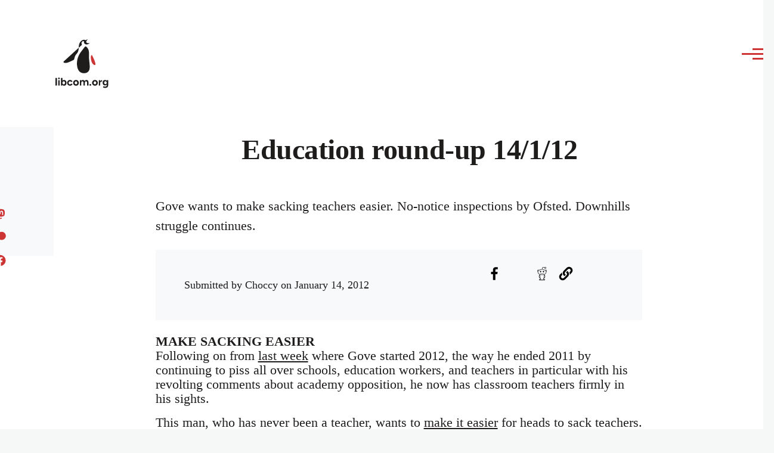

--- FILE ---
content_type: text/html; charset=UTF-8
request_url: https://libcom.org/comment/464017
body_size: 19736
content:
<!DOCTYPE html>
<html lang="en" dir="ltr" prefix="og: https://ogp.me/ns#" style="--color--primary-hue:202;--color--primary-saturation:79%;--color--primary-lightness:50">
  <head>
    <meta charset="utf-8" />
<meta name="description" content="Gove wants to make sacking teachers easier. No-notice inspections by Ofsted. Downhills struggle continues." />
<link rel="canonical" href="https://libcom.org/blog/education-round-14112-14012012" />
<meta property="og:site_name" content="libcom.org" />
<meta property="og:url" content="https://libcom.org/blog/education-round-14112-14012012" />
<meta property="og:title" content="Education round-up 14/1/12" />
<meta property="og:description" content="Gove wants to make sacking teachers easier. No-notice inspections by Ofsted. Downhills struggle continues." />
<meta name="twitter:card" content="summary_large_image" />
<meta name="twitter:description" content="Gove wants to make sacking teachers easier. No-notice inspections by Ofsted. Downhills struggle continues." />
<meta name="twitter:site" content="@libcomorg" />
<meta name="twitter:title" content="Education round-up 14/1/12" />
<meta name="Generator" content="Drupal 10 (https://www.drupal.org)" />
<meta name="MobileOptimized" content="width" />
<meta name="HandheldFriendly" content="true" />
<meta name="viewport" content="width=device-width, initial-scale=1.0" />
<link rel="icon" href="/themes/custom/libcomolivero/favicon.ico" type="image/vnd.microsoft.icon" />

    <title>Education round-up 14/1/12 | libcom.org</title>
    <link rel="stylesheet" media="all" href="/sites/default/files/css/css_EgbxKA8Ztt4pb7lpitFccgNyWbzyUEeA86u2G1IZ4Ck.css?delta=0&amp;language=en&amp;theme=libcomolivero&amp;include=[base64]" />
<link rel="stylesheet" media="all" href="/sites/default/files/css/css_SWpgEq4YGVzGD_e7F5t--63d7BIvgsF0QGWFs1yx0AE.css?delta=1&amp;language=en&amp;theme=libcomolivero&amp;include=[base64]" />

    <script src="/libraries/fontawesome/js/fontawesome.min.js?v=6.4.2" defer></script>
<script src="/libraries/fontawesome/js/brands.min.js?v=6.4.2" defer></script>

    
<link rel="preload" href="/themes/custom/libcomolivero/fonts/Figtree-VariableFont_wght.ttf" as="font" type="font/ttf" crossorigin>
<link rel="preload" href="/themes/custom/libcomolivero/fonts/Amiri-Regular.ttf" as="font" type="font/ttf" crossorigin>
<link rel="preload" href="/themes/custom/libcomolivero/fonts/Amiri-Bold.ttf" as="font" type="font/ttf" crossorigin>
    <noscript><link rel="stylesheet" href="/core/themes/olivero/css/components/navigation/nav-primary-no-js.css?stzcff" />
</noscript>
  </head>
  <body class="path-node page-node-type-article">
        <a href="#main-content" class="visually-hidden focusable skip-link">
      Skip to main content
    </a>
    <noscript><iframe src="https://www.googletagmanager.com/ns.html?id=GTM-KJDB44P"
                  height="0" width="0" style="display:none;visibility:hidden"></iframe></noscript>

      <div class="dialog-off-canvas-main-canvas" data-off-canvas-main-canvas>
    
<div id="page-wrapper" class="page-wrapper">
  <div id="page">

          <header id="header" class="site-header" data-drupal-selector="site-header" role="banner">

                <div class="site-header__fixable" data-drupal-selector="site-header-fixable">
          <div class="site-header__initial">
            <button class="sticky-header-toggle" data-drupal-selector="sticky-header-toggle" role="switch" aria-controls="site-header__inner" aria-label="Sticky header" aria-checked="false">
              <span class="sticky-header-toggle__icon">
                <span></span>
                <span></span>
                <span></span>
              </span>
            </button>
          </div>

                    <div id="site-header__inner" class="site-header__inner" data-drupal-selector="site-header-inner">
            <div class="container site-header__inner__container">

              


<div id="block-libcomolivero-site-branding" class="site-branding--bg-white site-branding block block-system block-system-branding-block">
  
    
    <div class="site-branding__inner">
          <a href="/" rel="home" class="site-branding__logo">
        <img src="/themes/custom/libcomolivero/primary-logo.svg" alt="Home" width="209px" height="197px" />
      </a>
              <div class="site-branding__text">
        <div class="site-branding__name">
          <a href="/" title="Home" rel="home">libcom.org</a>
        </div>
      </div>
      </div>
</div>

<div class="header-nav-overlay" data-drupal-selector="header-nav-overlay"></div>


                              <div class="mobile-buttons" data-drupal-selector="mobile-buttons">
                  <button class="mobile-nav-button" data-drupal-selector="mobile-nav-button" aria-label="Main Menu" aria-controls="header-nav" aria-expanded="false">
                    <span class="mobile-nav-button__label">Menu</span>
                    <span class="mobile-nav-button__icon"></span>
                  </button>
                </div>

                <div id="header-nav" class="header-nav" data-drupal-selector="header-nav">
                  


<div class="views-exposed-form form--inline block block-views block-views-exposed-filter-blockarticle-search-page-1" data-drupal-selector="views-exposed-form-article-search-page-1" id="block-exposedformarticle-searchpage-1-2">
  
    
      <div class="block__content">
      <form action="/search" method="get" id="views-exposed-form-article-search-page-1" accept-charset="UTF-8">
  <div class="js-form-item form-item js-form-type-textfield form-item-search-api-fulltext js-form-item-search-api-fulltext form-no-label">
        <input placeholder="search libcom.org" data-drupal-selector="edit-search-api-fulltext" type="text" id="edit-search-api-fulltext" name="search_api_fulltext" value="" size="30" maxlength="128" class="form-text form-element form-element--type-text form-element--api-textfield" />

        </div>
<div data-drupal-selector="edit-actions" class="form-actions js-form-wrapper form-wrapper" id="edit-actions"><input class="button--primary button js-form-submit form-submit" data-drupal-selector="edit-submit-article-search" type="submit" id="edit-submit-article-search" value="Search" />
</div>


</form>

    </div>
  </div>
<nav  id="block-libcomolivero-main-menu" class="primary-nav block block-menu navigation menu--main" aria-labelledby="block-libcomolivero-main-menu-menu" role="navigation">
            
  <h2 class="visually-hidden block__title" id="block-libcomolivero-main-menu-menu">Main navigation</h2>
  
        


          
        
    <ul  class="menu primary-nav__menu primary-nav__menu--level-1" data-drupal-selector="primary-nav-menu--level-1">
            
                          
        
        
        <li class="primary-nav__menu-item primary-nav__menu-item--link primary-nav__menu-item--level-1">
                              
                      <a href="/recent" class="primary-nav__menu-link primary-nav__menu-link--link primary-nav__menu-link--level-1" data-drupal-selector="primary-nav-menu-link-has-children" data-drupal-link-system-path="recent">            <span class="primary-nav__menu-link-inner primary-nav__menu-link-inner--level-1">Recent</span>
          </a>

            
                  </li>
      
                          
        
        
        <li class="primary-nav__menu-item primary-nav__menu-item--link primary-nav__menu-item--level-1">
                              
                      <a href="/article/donate" class="primary-nav__menu-link primary-nav__menu-link--link primary-nav__menu-link--level-1" data-drupal-selector="primary-nav-menu-link-has-children" data-drupal-link-system-path="node/10591">            <span class="primary-nav__menu-link-inner primary-nav__menu-link-inner--level-1">Donate</span>
          </a>

            
                  </li>
      
                          
        
        
        <li class="primary-nav__menu-item primary-nav__menu-item--link primary-nav__menu-item--level-1">
                              
                      <a href="/collections" class="primary-nav__menu-link primary-nav__menu-link--link primary-nav__menu-link--level-1" data-drupal-selector="primary-nav-menu-link-has-children" data-drupal-link-system-path="collections">            <span class="primary-nav__menu-link-inner primary-nav__menu-link-inner--level-1">Collections</span>
          </a>

            
                  </li>
      
                          
        
        
        <li class="primary-nav__menu-item primary-nav__menu-item--link primary-nav__menu-item--level-1">
                              
                      <a href="/article/libcom-introductory-guide" class="primary-nav__menu-link primary-nav__menu-link--link primary-nav__menu-link--level-1" data-drupal-selector="primary-nav-menu-link-has-children" data-drupal-link-system-path="node/11217">            <span class="primary-nav__menu-link-inner primary-nav__menu-link-inner--level-1">Introductions</span>
          </a>

            
                  </li>
      
                          
        
        
        <li class="primary-nav__menu-item primary-nav__menu-item--link primary-nav__menu-item--level-1">
                              
                      <a href="/article/organise" class="primary-nav__menu-link primary-nav__menu-link--link primary-nav__menu-link--level-1" data-drupal-selector="primary-nav-menu-link-has-children" data-drupal-link-system-path="node/23964">            <span class="primary-nav__menu-link-inner primary-nav__menu-link-inner--level-1">Organise</span>
          </a>

            
                  </li>
      
                          
        
        
        <li class="primary-nav__menu-item primary-nav__menu-item--link primary-nav__menu-item--level-1">
                              
                      <a href="/article/libcomorg-introduction" class="primary-nav__menu-link primary-nav__menu-link--link primary-nav__menu-link--level-1" data-drupal-selector="primary-nav-menu-link-has-children" data-drupal-link-system-path="node/9957">            <span class="primary-nav__menu-link-inner primary-nav__menu-link-inner--level-1">About</span>
          </a>

            
                  </li>
          </ul>
  


  </nav>


                  

  <div class="region region--secondary-menu">
    <nav  id="block-libcomolivero-account-menu" class="block block-menu navigation menu--account secondary-nav" aria-labelledby="block-libcomolivero-account-menu-menu" role="navigation">
            
  <span class="visually-hidden" id="block-libcomolivero-account-menu-menu">User account menu</span>
  
        


          <ul class="menu secondary-nav__menu secondary-nav__menu--level-1">
            
                          
        
        
        <li class="secondary-nav__menu-item secondary-nav__menu-item--link secondary-nav__menu-item--level-1">
          <a href="/user/login" class="secondary-nav__menu-link secondary-nav__menu-link--link secondary-nav__menu-link--level-1" data-drupal-link-system-path="user/login">Log in / Register</a>

                  </li>
          </ul>
  


  </nav>

  </div>

                </div>
                          </div>
          </div>
        </div>
      </header>
    
    <div id="main-wrapper" class="layout-main-wrapper layout-container">
      <div id="main" class="layout-main">
        <div class="main-content">
          <a id="main-content" tabindex="-1"></a>
          
  <div class="region region--hero">
    

<div id="block-libcomolivero-page-title" class="block block-core block-page-title-block">
  
  

  <h1 class="title page-title"><span>
  Education round-up 14/1/12
</span>
</h1>


  
</div>

  </div>

          <div class="main-content__container container">
            

  <div class="region region--highlighted grid-full layout--pass--content-medium">
    <div data-drupal-messages-fallback class="hidden messages-list"></div>

  </div>

            

                          <main role="main">
                
                

  <div class="region region--content grid-full layout--pass--content-medium" id="content">
    

<div id="block-libcomolivero-content" class="block block-system block-system-main-block">
  
    
      <div class="block__content">
      

<article data-history-node-id="39276" class="node node--type-article grid-full ie11-autorow node--promoted node--view-mode-full">
  <header class="layout--content-narrow">
    
          
  </header>
  <div class="node__content layout--content-narrow">
          <div class="layout layout--onecol">
    <div  class="layout__region layout__region--content">
      

<div class="block block-layout-builder block-extra-field-blocknodearticlecontent-moderation-control">
  
    
      <div class="block__content">
      
    </div>
  </div>


<div class="block block-layout-builder block-field-blocknodearticlefield-introduction">
  
    
      <div class="block__content">
      
            <div class="text-content clearfix field field--name-field-introduction field--type-text-long field--label-hidden field__item"><p>Gove wants to make sacking teachers easier. No-notice inspections by Ofsted. Downhills struggle continues.</p>
</div>
      
    </div>
  </div>

    </div>
  </div>
  <div class="layout layout--twocol-section layout--twocol-section--67-33 grey-bg">

          <div  class="layout__region layout__region--first">
        

<div class="block block-layout-builder block-field-blocknodearticleuid">
  
    
      <div class="block__content">
      
  
            <div class="field field--name-uid field--type-entity-reference field--label-hidden field__item"><footer>
  
  <div>
    Submitted by <span>Choccy</span> on January 14, 2012
  </div>
</footer>
</div>
      
    </div>
  </div>

      </div>
    
          <div  class="layout__region layout__region--second">
        

<div class="block block-better-social-sharing-buttons block-social-sharing-buttons-block">
  
    
      <div class="block__content">
      

    
    
<div style="display: none"><svg aria-hidden="true" style="position: absolute; width: 0; height: 0; overflow: hidden;" version="1.1" xmlns="http://www.w3.org/2000/svg" xmlns:xlink="http://www.w3.org/1999/xlink">
  <defs>
    <symbol id="copy" viewBox="0 0 64 64">
      <path d="M44.697 36.069l6.337-6.337c4.623-4.622 4.623-12.143 0-16.765-4.622-4.623-12.143-4.623-16.765 0l-9.145 9.145c-4.622 4.622-4.622 12.143 0 16.765 0.683 0.683 1.43 1.262 2.22 1.743l4.895-4.896c-0.933-0.223-1.817-0.694-2.543-1.419-2.101-2.101-2.101-5.52 0-7.62l9.145-9.145c2.101-2.101 5.52-2.101 7.62 0s2.101 5.52 0 7.62l-2.687 2.687c1.107 2.605 1.413 5.471 0.922 8.223z"></path>
      <path d="M19.303 27.931l-6.337 6.337c-4.623 4.622-4.623 12.143 0 16.765 4.622 4.623 12.143 4.623 16.765 0l9.144-9.145c4.623-4.622 4.622-12.143 0-16.765-0.682-0.683-1.429-1.262-2.22-1.743l-4.895 4.896c0.932 0.224 1.816 0.693 2.543 1.419 2.101 2.101 2.101 5.519 0 7.621l-9.145 9.145c-2.101 2.101-5.52 2.101-7.62 0s-2.101-5.52 0-7.62l2.687-2.687c-1.108-2.605-1.413-5.471-0.922-8.223z"></path>
    </symbol>
    <symbol id="email" viewBox="0 0 64 64">
      <path d="M32 35.077l18.462-16h-36.924zM27.013 33.307l4.987 4.091 4.909-4.093 13.553 11.617h-36.924zM12.307 43.693v-23.386l13.539 11.693zM51.693 43.693v-23.386l-13.539 11.693z"></path>
    </symbol>
    <symbol id="evernote" viewBox="0 0 64 64">
      <path d="M47.093 19.16c-0.296-1.572-1.239-2.346-2.090-2.651-0.919-0.329-2.783-0.671-5.125-0.944-1.884-0.221-4.099-0.202-5.437-0.162-0.161-1.090-0.932-2.087-1.794-2.431-2.299-0.917-5.853-0.696-6.765-0.443-0.724 0.201-1.527 0.613-1.974 1.247-0.3 0.424-0.493 0.967-0.494 1.725 0 0.429 0.012 1.441 0.023 2.339 0.011 0.901 0.023 1.708 0.023 1.713-0 0.802-0.656 1.455-1.469 1.456h-3.728c-0.796 0-1.403 0.133-1.867 0.342s-0.794 0.492-1.044 0.826c-0.498 0.662-0.585 1.481-0.583 2.315 0 0 0.008 0.682 0.173 2.002 0.138 1.021 1.255 8.158 2.317 10.328 0.411 0.845 0.685 1.196 1.494 1.568 1.801 0.764 5.915 1.615 7.843 1.859 1.924 0.244 3.133 0.757 3.852-0.74 0.003-0.004 0.145-0.372 0.339-0.913 0.625-1.878 0.712-3.544 0.712-4.75 0-0.123 0.181-0.128 0.181 0 0 0.851-0.164 3.864 2.131 4.672 0.906 0.319 2.785 0.602 4.695 0.825 1.727 0.197 2.98 0.871 2.98 5.264 0 2.672-0.566 3.039-3.525 3.039-2.399 0-3.313 0.062-3.313-1.828 0-1.527 1.524-1.367 2.653-1.367 0.504 0 0.138-0.372 0.138-1.314 0-0.937 0.591-1.479 0.032-1.493-3.905-0.107-6.201-0.005-6.201 4.837 0 4.396 1.696 5.212 7.238 5.212 4.345 0 5.876-0.141 7.67-5.66 0.355-1.090 1.213-4.415 1.733-9.998 0.328-3.531-0.31-14.186-0.816-16.875v0zM39.52 30.936c-0.537-0.019-1.053 0.015-1.534 0.092 0.135-1.084 0.587-2.416 2.187-2.361 1.771 0.061 2.020 1.721 2.026 2.845-0.747-0.331-1.672-0.541-2.679-0.576v0zM18.088 19.935h3.73c0.213 0 0.386-0.173 0.386-0.383 0-0.002-0.045-3.169-0.045-4.050v-0.011c0-0.723 0.153-1.355 0.42-1.883l0.127-0.237c-0.014 0.002-0.029 0.010-0.043 0.023l-7.243 7.122c-0.014 0.012-0.023 0.027-0.027 0.042 0.15-0.074 0.354-0.174 0.384-0.186 0.631-0.283 1.396-0.437 2.311-0.437v0z"></path>
    </symbol>
    <symbol id="facebook" viewBox="0 0 64 64">
      <path d="M27.397 53.72v-19.723h-6.647v-8.052h6.647v-6.762c0-4.918 3.987-8.904 8.904-8.904h6.949v7.24h-4.972c-1.563 0-2.829 1.267-2.829 2.829v5.597h7.677l-1.061 8.052h-6.616v19.723z"></path>
    </symbol>
    <symbol id="linkedin" viewBox="0 0 64 64">
      <path d="M14.537 25.873h7.435v23.896h-7.434v-23.896zM18.257 13.995c2.375 0 4.305 1.929 4.305 4.306s-1.929 4.307-4.305 4.307c-0.001 0-0.002 0-0.003 0-2.378 0-4.305-1.927-4.305-4.305 0-0.001 0-0.001 0-0.002v0c0-0 0-0.001 0-0.002 0-2.378 1.927-4.305 4.305-4.305 0.001 0 0.002 0 0.004 0h-0zM26.631 25.873h7.119v3.267h0.102c0.99-1.879 3.413-3.86 7.027-3.86 7.52 0 8.909 4.948 8.909 11.384v13.106h-7.425v-11.621c0-2.771-0.048-6.336-3.86-6.336-3.864 0-4.453 3.020-4.453 6.138v11.819h-7.418v-23.896z"></path>
    </symbol>
    <symbol id="messenger" viewBox="0 0 64 64">
      <path d="M32 8.765c-12.703 0-23 9.63-23 21.508 0 6.758 3.332 12.787 8.544 16.73v8.231l7.849-4.354c1.972 0.571 4.238 0.9 6.58 0.9 0.009 0 0.019 0 0.028 0h-0.002c12.703 0 23-9.629 23-21.508s-10.297-21.508-23-21.508zM34.422 37.607l-5.949-6.18-11.456 6.335 12.56-13.328 5.949 6.18 11.455-6.335-12.559 13.329z"></path>
    </symbol>
    <symbol id="pinterest" viewBox="0 0 64 64">
      <path d="M45.873 25.872c0 8.078-4.487 14.11-11.108 14.11-2.222 0-4.313-1.203-5.030-2.568 0 0-1.195 4.745-1.448 5.66-0.89 3.233-3.512 6.47-3.715 6.737-0.142 0.182-0.457 0.125-0.49-0.117-0.058-0.413-0.725-4.495 0.063-7.825 0.395-1.67 2.648-11.218 2.648-11.218s-0.657-1.315-0.657-3.258c0-3.052 1.77-5.329 3.97-5.329 1.872 0 2.778 1.405 2.778 3.090 0 1.884-1.198 4.698-1.818 7.306-0.517 2.185 1.095 3.965 3.25 3.965 3.9 0 6.525-5.010 6.525-10.945 0-4.511-3.037-7.89-8.565-7.89-6.242 0-10.135 4.657-10.135 9.86 0 1.793 0.53 3.058 1.358 4.036 0.38 0.45 0.435 0.632 0.297 1.149-0.102 0.38-0.325 1.29-0.422 1.653-0.135 0.52-0.558 0.708-1.030 0.515-2.875-1.175-4.215-4.325-4.215-7.865 0-5.849 4.933-12.86 14.713-12.86 7.862 0 13.032 5.686 13.032 11.793z"></path>
    </symbol>
    <symbol id="print" viewBox="0 0 64 64">
      <path d="M14 22h38v-12c0-2.2-1.8-4-4-4h-30c-2.2 0-4 1.8-4 4v12zM12 54h-2c-3.4 0-6-2.6-6-6v-18c0-3.4 2.6-6 6-6h46c3.4 0 6 2.6 6 6v18c0 3.4-2.6 6-6 6h-2v-16h-42v16zM14 40h38v16c0 2.2-1.8 4-4 4h-30c-2.2 0-4-1.8-4-4v-16zM50 34c1.2 0 2-0.8 2-2s-0.8-2-2-2-2 0.8-2 2c0 1.2 0.8 2 2 2v0zM18 46v2h30v-2h-30zM18 52v2h30v-2h-30z"></path>
    </symbol>
    <symbol id="reddit" viewBox="0 0 64 64">
      <path d="M29.37 25.258c-0.001-1.233-1.001-2.232-2.233-2.233h-0c-1.233 0.002-2.231 1.001-2.232 2.233v0c0.001 1.232 1 2.231 2.232 2.233h0c1.233-0.001 2.232-1 2.233-2.232v-0zM36.861 23.023c-1.233 0.001-2.233 1.001-2.234 2.234v0c0.001 1.233 1.001 2.232 2.234 2.233h0c1.233-0.001 2.233-1 2.235-2.233v-0c-0.001-1.234-1.001-2.233-2.235-2.235h-0zM36.33 30.723c-0.843 0.842-2.272 1.252-4.33 1.252-2.059 0-3.487-0.41-4.329-1.252-0.112-0.112-0.267-0.182-0.439-0.182-0.343 0-0.62 0.278-0.62 0.62 0 0.171 0.069 0.326 0.182 0.439v0c1.087 1.086 2.801 1.615 5.206 1.615s4.119-0.529 5.207-1.615c0.112-0.112 0.182-0.267 0.182-0.439 0-0.343-0.278-0.62-0.62-0.62-0.171 0-0.326 0.069-0.438 0.181v0z"></path>
      <path d="M48.13 22.825c0-2.023-1.645-3.668-3.667-3.668-0.933 0-1.785 0.352-2.432 0.927-2.488-1.602-5.705-2.54-9.149-2.677l1.89-5.977 5.142 1.21c0.012 1.66 1.359 3.002 3.020 3.004h0c1.669-0.002 3.021-1.354 3.023-3.022v-0c-0.002-1.669-1.355-3.021-3.023-3.022h-0c-1.235 0.002-2.297 0.743-2.766 1.806l-0.008 0.019-5.664-1.334c-0.043-0.011-0.092-0.017-0.143-0.017-0.276 0-0.509 0.18-0.59 0.429l-0.001 0.004-2.178 6.887c-3.619 0.067-7.015 1.015-9.613 2.69-0.642-0.576-1.495-0.927-2.431-0.927-0.001 0-0.001 0-0.002 0h0c-2.022 0-3.668 1.645-3.668 3.668 0.001 1.332 0.712 2.498 1.775 3.139l0.016 0.009c-0.055 0.343-0.083 0.692-0.083 1.042 0 2.622 1.535 5.068 4.324 6.889 0.887 0.579 1.87 1.071 2.923 1.473-2.056 0.98-3.511 3.366-3.511 6.148 0 3.142 1.858 5.778 4.34 6.455 0.194 0.605 0.409 1.181 0.644 1.723-0.103-0.008-0.224-0.014-0.345-0.014h-0.001c-2.232 0-4.047 1.525-4.047 3.398 0 0.28 0.049 0.57 0.151 0.885 0.083 0.251 0.316 0.429 0.59 0.429 0 0 0 0 0 0h18.617c0.272 0 0.512-0.176 0.593-0.435 0.101-0.325 0.148-0.603 0.148-0.879 0-1.873-1.816-3.398-4.050-3.398-0.084 0-0.166 0.002-0.248 0.007 0.234-0.54 0.449-1.114 0.641-1.715 2.483-0.676 4.34-3.313 4.34-6.455 0-2.782-1.456-5.168-3.511-6.148 1.053-0.402 2.036-0.894 2.922-1.472 2.788-1.82 4.325-4.267 4.325-6.889 0-0.351-0.029-0.698-0.083-1.042 1.079-0.651 1.789-1.817 1.79-3.148v-0zM44.717 12.623c0 0.982-0.8 1.781-1.783 1.781-0.983-0.001-1.78-0.798-1.78-1.781v-0c0.001-0.983 0.797-1.78 1.78-1.782h0c0.983 0 1.783 0.8 1.783 1.782zM40.763 53.086c0 0.024-0.001 0.048-0.002 0.074h-5.255c0.559-0.577 1.072-1.288 1.533-2.11 0.275-0.077 0.59-0.121 0.915-0.121h0c1.549 0 2.809 0.968 2.809 2.157zM25.951 50.928c0.363 0 0.709 0.053 1.026 0.15 0.456 0.81 0.965 1.511 1.516 2.081h-5.347c-0.002-0.022-0.002-0.047-0.003-0.073v-0c0-1.19 1.259-2.157 2.807-2.157zM33.535 53.16h-3.070c-2.758-1.578-4.745-7.083-4.745-13.203 0-1.446 0.111-2.847 0.314-4.168 1.849 0.559 3.875 0.854 5.967 0.854s4.118-0.296 5.969-0.855c0.199 1.245 0.313 2.681 0.313 4.144 0 0.008 0 0.017 0 0.025v-0.001c0 6.12-1.987 11.625-4.746 13.203zM24.628 36.941c-0.096 0.903-0.15 1.951-0.15 3.012 0 0.001 0 0.002 0 0.003v-0c0 2.325 0.27 4.55 0.756 6.537-1.573-0.813-2.681-2.733-2.681-4.968 0-1.935 0.831-3.634 2.075-4.583zM38.764 46.493c0.487-1.987 0.757-4.212 0.757-6.538 0-1.036-0.053-2.043-0.15-3.015 1.243 0.949 2.075 2.648 2.075 4.584 0 2.236-1.108 4.157-2.681 4.969zM32 35.403c-7.268 0-13.181-3.762-13.181-8.387s5.913-8.387 13.181-8.387 13.181 3.762 13.181 8.386c0 4.625-5.913 8.388-13.181 8.388zM19.538 20.398c0.514 0 0.991 0.162 1.384 0.435-1.416 1.128-2.41 2.444-2.928 3.861-0.541-0.447-0.883-1.118-0.883-1.869 0-0 0-0 0-0v0c0.002-1.34 1.087-2.425 2.426-2.427h0zM43.078 20.833c0.385-0.272 0.864-0.436 1.381-0.436 0.001 0 0.002 0 0.004 0h-0c1.34 0.002 2.425 1.087 2.426 2.427v0c0 0.752-0.345 1.424-0.883 1.869-0.518-1.418-1.511-2.732-2.928-3.86z"></path>
    </symbol>
    <symbol id="tumblr" viewBox="0 0 64 64">
      <path d="M36.813 51.2c3.843 0 7.65-1.368 8.909-3.025l0.252-0.332-2.382-7.060c-0.022-0.064-0.082-0.109-0.152-0.109-0 0-0.001 0-0.001 0h-5.32c-0.001 0-0.002 0-0.003 0-0.072 0-0.133-0.049-0.152-0.115l-0-0.001c-0.062-0.235-0.099-0.523-0.105-0.879v-8.633c0-0.089 0.072-0.16 0.161-0.16h6.26c0.089 0 0.161-0.072 0.161-0.161v0-8.833c-0-0.089-0.072-0.16-0.161-0.16 0 0 0 0 0 0h-6.233c0 0 0 0 0 0-0.088 0-0.16-0.072-0.16-0.16 0-0 0-0 0-0v0-8.61c-0.001-0.088-0.072-0.16-0.161-0.16-0 0-0 0-0.001 0v0h-10.931c-0.942 0.016-1.712 0.73-1.815 1.647l-0.001 0.008c-0.546 4.443-2.584 7.11-6.415 8.39l-0.427 0.142c-0.064 0.022-0.11 0.082-0.11 0.152v7.585c0 0.088 0.073 0.16 0.161 0.16h3.912v9.341c0 7.457 5.165 10.975 14.713 10.975zM44.134 47.596c-1.199 1.154-3.66 2.010-6.019 2.050-0.089 0.002-0.176 0.002-0.264 0.002h-0.001c-7.758-0.001-9.828-5.922-9.828-9.422v-10.752c0-0.089-0.072-0.16-0.16-0.16v0h-3.752c-0 0-0 0-0 0-0.088 0-0.16-0.072-0.16-0.16 0-0 0-0 0-0v0-4.898c0-0.066 0.041-0.124 0.102-0.148 4.009-1.561 6.248-4.662 6.838-9.459 0.032-0.267 0.253-0.274 0.255-0.274h5.008c0.089 0 0.16 0.072 0.16 0.161v8.61c0 0 0 0 0 0 0 0.088 0.072 0.16 0.16 0.16 0 0 0 0 0.001 0v0h6.233c0 0 0 0 0 0 0.088 0 0.16 0.072 0.16 0.16 0 0 0 0.001 0 0.001v-0 5.688c0 0 0 0 0 0 0 0.088-0.072 0.16-0.16 0.16 0 0 0 0 0 0h-6.26c-0 0-0.001 0-0.001 0-0.088 0-0.16 0.072-0.16 0.16 0 0 0 0 0 0v0 10.22c0.038 2.301 1.151 3.468 3.31 3.468 0.87 0 1.867-0.203 2.777-0.55 0.017-0.007 0.037-0.011 0.058-0.011 0.069 0 0.128 0.045 0.15 0.107l0 0.001 1.593 4.72c0.020 0.060 0.006 0.126-0.040 0.169z"></path>
    </symbol>
    <symbol id="x" viewBox="0 0 128 128">
      <path d="M16.4,16l37.2,52.9L16,112h8.5l32.7-37.6L83.5,112H112L72.9,56.2L107.8,16h-8.5L69.1,50.7 L44.7,16H16.4z M28.4,22.6h13.1l58.2,82.7H86.4L28.4,22.6z"></path>
    </symbol>
    <symbol id="whatsapp" viewBox="0 0 64 64">
      <path d="M14.080 50.007l2.532-9.248c-1.498-2.553-2.383-5.623-2.383-8.899 0-0.008 0-0.015 0-0.023v0.001c0.004-9.84 8.009-17.845 17.845-17.845 4.774 0.002 9.255 1.861 12.623 5.234 3.37 3.372 5.224 7.856 5.222 12.625-0.004 9.839-8.010 17.845-17.845 17.845 0 0 0.001 0 0 0h-0.008c-3.126-0-6.065-0.805-8.619-2.219l0.091 0.046-9.46 2.482zM23.978 44.294l0.542 0.322c2.158 1.299 4.763 2.068 7.548 2.068 0 0 0.001 0 0.001 0h0.006c8.175 0 14.829-6.654 14.832-14.832 0.002-3.963-1.54-7.689-4.34-10.493s-6.525-4.348-10.486-4.35c-8.181 0-14.835 6.654-14.838 14.831 0 0.007 0 0.015 0 0.023 0 2.918 0.845 5.638 2.303 7.93l-0.036-0.060 0.353 0.562-1.498 5.473 5.613-1.472z"></path>
      <path d="M41.065 36.095c-0.111-0.186-0.408-0.297-0.854-0.521-0.447-0.223-2.639-1.301-3.047-1.45s-0.706-0.224-1.004 0.222c-0.297 0.447-1.151 1.452-1.411 1.748s-0.52 0.335-0.967 0.112c-0.446-0.223-1.882-0.694-3.585-2.213-1.326-1.182-2.221-2.642-2.48-3.088s-0.028-0.688 0.195-0.91c0.201-0.2 0.446-0.521 0.669-0.781s0.297-0.447 0.446-0.744c0.148-0.297 0.074-0.558-0.038-0.781s-1.003-2.418-1.375-3.311c-0.361-0.869-0.73-0.752-1.003-0.765-0.229-0.010-0.498-0.016-0.768-0.016-0.031 0-0.061 0-0.092 0h0.005c-0.297 0-0.78 0.112-1.189 0.558s-1.561 1.525-1.561 3.72c0 2.195 1.598 4.315 1.82 4.613s3.144 4.801 7.617 6.733c0.656 0.296 1.498 0.616 2.361 0.89l0.181 0.050c1.068 0.339 2.040 0.291 2.808 0.176 0.857-0.129 2.638-1.078 3.010-2.12s0.371-1.935 0.26-2.121z"></path>
    </symbol>
    <symbol id="xing" viewBox="-8 -8 80 80">
      <path d="M12.249 17.201l5.083 8.132-7.749 13.284c-0.703 1.204 0.165 2.716 1.559 2.716h6.001c0.949 0 1.827-0.504 2.304-1.324l7.74-13.285c0.499-0.855 0.481-1.916-0.043-2.756l-5.031-8.048c-0.485-0.78-1.34-1.253-2.26-1.253h-6.2c-1.301 0-2.095 1.432-1.404 2.535zM43.241 6.729l-15.9 29.333c-0.437 0.807-0.429 1.783 0.023 2.581l10.536 18.667c0.472 0.837 1.36 1.356 2.321 1.356h5.963c1.387 0 2.261-1.493 1.584-2.703l-10.436-18.631 15.775-29.123c0.703-1.299-0.237-2.877-1.715-2.877h-5.807c-0.977 0-1.877 0.536-2.344 1.396z"></path>
    </symbol>
  </defs>
</svg>
</div>

<div class="social-sharing-buttons">
    <!-- Facebook share button -->
            <a href="https://www.facebook.com/sharer/sharer.php?u=https://libcom.org/blog/education-round-14112-14012012&title=Education%20round-up%2014/1/12" target="_blank" title="Share to Facebook" aria-label="Share to Facebook" class="social-sharing-buttons__button" rel="noopener">
            <svg width=32px height=32px style=border-radius:0px;>
                <use href="/modules/contrib/better_social_sharing_buttons/assets/dist/sprites/social-icons--no-color.svg#facebook" />
            </svg>
        </a>
    
    <!-- Twitter share button -->
            <a href="https://twitter.com/intent/tweet?text=Education%20round-up%2014/1/12+https://libcom.org/blog/education-round-14112-14012012" target="_blank" title="Share to Twitter" aria-label="Share to Twitter" class="social-sharing-buttons__button" rel="noopener">
            <svg width=32px height=32px style=border-radius:0px;>
                <use href="/modules/contrib/better_social_sharing_buttons/assets/dist/sprites/social-icons--no-color.svg#twitter" />
            </svg>
        </a>
    
    <!-- WhatsApp share button -->
    
    <!-- Facebook Messenger share button -->
    
    <!-- Pinterest share button -->
    
    <!-- Linkedin share button -->
    
    <!-- Digg share button -->
    
    <!-- StumbleUpon share button -->
    
    <!-- Slashdot share button -->
    
    <!-- Tumblr share button -->
    
    <!-- Reddit share button -->
            <a href="http://www.reddit.com/submit?url=https://libcom.org/blog/education-round-14112-14012012&title=Education%20round-up%2014/1/12" target="_blank" title="Share to Reddit" aria-label="Share to Reddit" class="social-sharing-buttons__button" rel="noopener">
            <svg width=32px height=32px style=border-radius:0px;>
                <use href="/modules/contrib/better_social_sharing_buttons/assets/dist/sprites/social-icons--no-color.svg#reddit" />
            </svg>
        </a>
    
    <!-- Evernote share button -->
    
    <!-- Email share button -->
    
    <!-- Copy link share button -->
            
        <a class="btnCopy social-sharing-buttons__button">
            <svg width=32px height=32px style=border-radius:0px;>
                <use href="/modules/contrib/better_social_sharing_buttons/assets/dist/sprites/social-icons--no-color.svg#copy" />
            </svg>
            <div class="social-sharing-buttons__popup">Copied to clipboard</div>
        </a>
    
  <!-- Print share button -->
  </div>

    </div>
  </div>

      </div>
    
  </div>
  <div class="layout layout--onecol">
    <div  class="layout__region layout__region--content">
      

<div class="block block-layout-builder block-field-blocknodearticlefield-body">
  
    
      <div class="block__content">
      
            <div class="text-content clearfix field field--name-field-body field--type-text-long field--label-hidden field__item"><p><strong>MAKE SACKING EASIER</strong><br />
Following on from <a href="//libcom.org/blog/education-round-7112-07012012 ">last week</a> where Gove started 2012, the way he ended 2011 by continuing to piss all over schools, education workers, and teachers in particular with his revolting comments about academy opposition, he now has classroom teachers firmly in his sights.</p>
<p>This man, who has never been a teacher, wants to <a href="//bcove.me/deesb6av ">make it easier</a> for heads to sack teachers. Why? Because he think the faults of the education system lie with individual teachers, rather than structurally or systemically. How does he plan to do this? More performance management (ie justifying your job to bosses) and accelerated 'capability' mechanisms.</p>
<p>When managers identify 'weak' teachers, they previously had to initiate a 24-week period where that teacher's 'faults' are identified and supposed to be worked through. The plans now are to<a href="//www.independent.co.uk/news/education/education-news/teachers-criticise-oneterm-sack-plan-6289108.html "> reduce it</a> to about 9 weeks.</p>
<p>His claim that we have the 'best generation of teachers ever', while being a baseless assertion, clashes with the notion that we have a massive problem of 'underperformance' in schools. And yet, he wants teachers further under the kosh.</p>
<p>I have witnessed such mechanisms previously being used by vindictive managers to bully teachers, get rid of 'expensive' older staff, and so-called 'trouble-makers'. It goes without saying that he hasn't a clue what he's talking about. Unions are right to <a href="//www.independent.co.uk/news/education/education-news/teachers-criticise-oneterm-sack-plan-6289108.html ">point out</a> that this is a 'bully's charter'.</p>
<p>Christine Blower of NUT said: "The changes to the appraisal and capability policies will rightly be seen byteachers as an attack on their professionalism and will anger and depress them in equal measure." While NASUWT's Chris Keates reckons the plans are "yet another depressingly predictable announcement from a Government seemingly intent on destroying the teaching profession and state-education... the draconian measures announced today are totally unnecessary. There is no evidence which demonstrates that there are problems with the current system."</p>
<p>Keates is actually accurate to say that this style of management is straight out of <em>The Apprentice</em>, managers "want to be able to walk into classrooms and say 'You're Fired'."</p>
<p>Both unions say they will oppose the plans, but I'm not holding my breath. Opposition will only work when rank and file teachers say 'NO'. When we refuse to be bullied, collectively. The normalisation of the invasive abusive practices is particularly insidious, and I worry that many of my colleagues have internalised the logic of these sorts of measures. The bosses union, NAHT, apparently welcomes that draconian measures.</p>
<p>I have seen the real-world effects of this kind of bullying, invasive practice, and seen bright, motivated teachers reduced to shells, some quitting teaching altogether.</p>
<p>Performance management is nothing but hoop-jumping, and breeds the sort of sycophantic, uncritical careerists that stifle and destroy real education. Perfect for the sort of education that capitalism demands. - a competitive, ruthless, utilitarian process of rolling out workplace fodder while keeping eduction workers on their toes.</p>
<p>Long gone are the days, as if they ever existed, of teaching being perceived as a 'cushy' profession, with 'jobs for life'. Gove, Wilshaw and their ilk are stripping education to its bones, de-skilling teachers and forcing them to be in perpetual fear for their jobs. </p>
<p>In 2010, NASUWT<a href="//www.nasuwt.org.uk/InformationandAdvice/HealthSafetyandWelfare/Bulletins/RiseInTeacherSuicideRate/NASUWT_008035 "> found that</a> found that the "current teaching climate results in high levels of stress, physiological problems and poor physical health...[and] increasing pressure from the accountability regime, coupled with the pace of Government innovation and reform was leading to increased incidence of mental ill-health and breakdowns. Work-related stress, workplace bullying and exhaustion were commonly cited issues where teachers and school leaders had experienced serious mental health issues."</p>
<p>The new measures are disgusting in that respect, given that the Office for National Statistics reports that instances "of suicide among teachers are now 30-40% higher than the national average".</p>
<p>Gove is hellbent on destroying education. He claims he wants to improve it of course, all the while overseeing, alongside Nick Gibbs, a 13% <a href="//www.tes.co.uk/article.aspx?storycode=6162113 ">cut in school funding</a> over the next four years</p>
<p>Aside from his contempt for education workers, he is obviously completely clueless about students. This is a man who so misjudged his audiences in schools that he almost <a href="//transpont.blogspot.com/2012/01/michael-gove-bores-new-cross-students.html ">bored to death</a> a bunch of south London kids recently. <em>(cheers wojtek for the link)</em></p>
<p>He also thinks that 'community' languages like Turkish and Urdu shouldn't count as proper GCSEs (as judged by those he thinks merit inclusion in the E-bacc), but Latin should. It's no surprise that in my few years of teaching the only pupils I met studying Turkish and Urdu were working class children of immigrants (at most 3rd generation) in east London, and I've never met anyone who has studied Latin in the last 30 years, because generally speaking only posh schools do it. </p>
<p>If the unions and classroom teachers don't fight Gove and Wilshaw while they continue to kick us wall-to-wall, I will personally offer them a fight, in a ring, with a ref like, 'gentlemanly' like, like the 'olden days'. Even two on one. Yous choose the discipline, boxing, wrestling, whatever, i'll be there. I'll pay my own train-fare lads, BIG SOCIETY and all. </p>
<p><strong>NO NOTICE OFSTED INSPECTIONS</strong><br />
The judge, jury, executioner of schools, Her Majesty's Inspectors <a href="//www.bbc.co.uk/news/education-16485298 ">now plan</a> to have 'no-notice inspections' instead of the two-day notice schools used to get.</p>
<p>I have been through Ofsted twice. It is awful. Staff are under an obscene amount of pressure. Schools trip over themselves to get anything above 'satisfactory'. Because, <a href="//libcom.org/blog/wilshaws-war-teachers-08122011 ">remember</a>, 'satisfactory' is unsatisfactory. 'Unsatisfactory' is also unsatisfactory. While 'good' and 'outstanding' are both fine.</p>
<p>The effect of this will be that education workers will be under constant pressure because 'the visit' could come 'at any time' so we have to be 'ready'. Good luck retaining teachers!</p>
<p><strong>STRUGGLE CONTINUES AT TOTTENHAM PRIMARY</strong><br />
In slightly less-pessimistic news, Downhills Primary in Tottenham, north London, is continuing to fight the plans to force conversion to academy status. BBC <a href="//www.bbc.co.uk/news/uk-england-london-16479804 ">reported </a>this week that 400 turned up to protests against the conversion, with staff, students, parents, governors and the local community opposed to the forced privatisation (by another name) of their school.</p>
<p>They are currently pursuing a judicial review, but if previous struggles are a sign, the opposition will only be successful through active collective opposition rather than relying on legal decisions. The inspiring example of <a href="//libcom.org/blog/bournville-school-defeats-academy-plans-16102011 ">Bournville School</a>, where teachers threatened joint union action with the support of parents and successfuly beat plans to convert to an academy, shows that direct action yields results that matter.</p>
<p>Good luck to all those in struggle at Downhills!</p>
</div>
      
    </div>
  </div>


<div class="block block-layout-builder block-extra-field-blocknodearticlebook-navigation">
  
    
      <div class="block__content">
      
    </div>
  </div>


<div class="block block-layout-builder block-extra-field-blocknodearticlelinks">
  
    
      <div class="block__content">
      
    </div>
  </div>


<div class="block block-layout-builder block-field-blocknodearticlefield-tags">
  
    
      <div class="block__content">
      

<div class="field field--name-field-tags field--type-entity-reference field--label-hidden field--tags">
    <ul class="links field__items field--tags__items">
          <li class="field--tags__item"><a href="/tags/schools" hreflang="en">schools</a></li>
          <li class="field--tags__item"><a href="/tags/united-kingdom" hreflang="en">United Kingdom</a></li>
          <li class="field--tags__item"><a href="/tags/national-union-teachers-nut" hreflang="en">National Union of Teachers (NUT)</a></li>
          <li class="field--tags__item"><a href="/tags/nasuwt" hreflang="en">NASUWT</a></li>
          <li class="field--tags__item"><a href="/tags/academies" hreflang="en">academies</a></li>
          <li class="field--tags__item"><a href="/tags/choccy" hreflang="en">Choccy</a></li>
      </ul>
</div>

    </div>
  </div>


<div class="block block-layout-builder block-field-blocknodearticlefield-article-comments">
  
      <h2 class="block__title">Comments</h2>
    
      <div class="block__content">
      

<section data-drupal-selector="comments" class="comments">

  
  
<article  data-comment-user-id="109462" id="comment-463821" class="comment js-comment" role="article" data-drupal-selector="comment">
  <mark class="hidden" data-comment-timestamp="1326624864"></mark>
  <div class="comment__text-wrapper">
    <footer class="comment__meta">
      <p class="comment__author"><span>Croy</span></p>
      <p class="comment__time">13 years 9 months ago</p>
                    <p class="visually-hidden">In reply to <a href="/comment/1#comment-1" class="permalink" rel="bookmark" hreflang="en">Welcome</a> by <span>libcom.org</span></p>
          </footer>
    <div class="comment__content">
            
            <div class="field field--name-uid field--type-entity-reference field--label-hidden field__item"><footer>
  
  <div>
    Submitted by <span>Croy</span> on January 15, 2012
  </div>
</footer>
</div>
      
            <div class="field field--name-subject field--type-string field--label-hidden field__item"><h3><a href="/comment/463821" hreflang="en">Bang on Choccy. Hopefully I</a></h3>
</div>
      
            <div class="text-content field field--name-comment-body field--type-text-long field--label-hidden field__item comment__text-content"><p>Bang on Choccy. Hopefully I will be posting something today about this issue and something related to it. Will only be a quick one mind. Got resits that Im busy not revising for.</p>
</div>
      <ul class="links inline comment__links">
          <li class="comment__links-item"></li>
      </ul>
    </div>
  </div>
</article>

<article  data-comment-user-id="7369" id="comment-463823" class="comment js-comment" role="article" data-drupal-selector="comment">
  <mark class="hidden" data-comment-timestamp="1326625924"></mark>
  <div class="comment__text-wrapper">
    <footer class="comment__meta">
      <p class="comment__author"><span>flaneur</span></p>
      <p class="comment__time">13 years 9 months ago</p>
                    <p class="visually-hidden">In reply to <a href="/comment/1#comment-1" class="permalink" rel="bookmark" hreflang="en">Welcome</a> by <span>libcom.org</span></p>
          </footer>
    <div class="comment__content">
            
            <div class="field field--name-uid field--type-entity-reference field--label-hidden field__item"><footer>
  
  <div>
    Submitted by <span>flaneur</span> on January 15, 2012
  </div>
</footer>
</div>
      
            <div class="field field--name-subject field--type-string field--label-hidden field__item"><h3><a href="/comment/463823" hreflang="en">Gove was on a morning program</a></h3>
</div>
      
            <div class="text-content field field--name-comment-body field--type-text-long field--label-hidden field__item comment__text-content"><p>Gove was on a morning program being grilled and he had a right 'mare. They were asking him why there'd be disruptive pupils in class, and he said it's because teachers aren't disciplining enough therefore they're responsible. Even the presenters thought that was barmy. The man is a cock.</p>
</div>
      <ul class="links inline comment__links">
          <li class="comment__links-item"></li>
      </ul>
    </div>
  </div>
</article>

<article  data-comment-user-id="41336" id="comment-463829" class="comment js-comment" role="article" data-drupal-selector="comment">
  <mark class="hidden" data-comment-timestamp="1326630202"></mark>
  <div class="comment__text-wrapper">
    <footer class="comment__meta">
      <p class="comment__author"><span>working class …</span></p>
      <p class="comment__time">13 years 9 months ago</p>
                    <p class="visually-hidden">In reply to <a href="/comment/1#comment-1" class="permalink" rel="bookmark" hreflang="en">Welcome</a> by <span>libcom.org</span></p>
          </footer>
    <div class="comment__content">
            
            <div class="field field--name-uid field--type-entity-reference field--label-hidden field__item"><footer>
  
  <div>
    Submitted by <span>working class …</span> on January 15, 2012
  </div>
</footer>
</div>
      
            <div class="field field--name-subject field--type-string field--label-hidden field__item"><h3><a href="/comment/463829" hreflang="en">Just watched Michael Gove on</a></h3>
</div>
      
            <div class="text-content field field--name-comment-body field--type-text-long field--label-hidden field__item comment__text-content"><p>Just watched Michael Gove on the BBC being interviewed by Andrew Neil. He was asked about academies and resistance by parents and teachers. He responded by saying that resistance was generally by "Old Trot's, looking for a fight".</p>
</div>
      <ul class="links inline comment__links">
          <li class="comment__links-item"></li>
      </ul>
    </div>
  </div>
</article>

<article  data-comment-user-id="4432" id="comment-463831" class="comment js-comment" role="article" data-drupal-selector="comment">
  <mark class="hidden" data-comment-timestamp="1326631805"></mark>
  <div class="comment__text-wrapper">
    <footer class="comment__meta">
      <p class="comment__author"><span>Chilli Sauce</span></p>
      <p class="comment__time">13 years 9 months ago</p>
                    <p class="visually-hidden">In reply to <a href="/comment/1#comment-1" class="permalink" rel="bookmark" hreflang="en">Welcome</a> by <span>libcom.org</span></p>
          </footer>
    <div class="comment__content">
            
            <div class="field field--name-uid field--type-entity-reference field--label-hidden field__item"><footer>
  
  <div>
    Submitted by <span>Chilli Sauce</span> on January 15, 2012
  </div>
</footer>
</div>
      
            <div class="field field--name-subject field--type-string field--label-hidden field__item"><h3><a href="/comment/463831" hreflang="en">&#039;Nother good blog, Choccy.</a></h3>
</div>
      
            <div class="text-content field field--name-comment-body field--type-text-long field--label-hidden field__item comment__text-content"><p>'Nother good blog, Choccy.</p>
</div>
      <ul class="links inline comment__links">
          <li class="comment__links-item"></li>
      </ul>
    </div>
  </div>
</article>

<article  data-comment-user-id="12" id="comment-463856" class="comment js-comment" role="article" data-drupal-selector="comment">
  <mark class="hidden" data-comment-timestamp="1326652317"></mark>
  <div class="comment__text-wrapper">
    <footer class="comment__meta">
      <p class="comment__author"><span>jef costello</span></p>
      <p class="comment__time">13 years 9 months ago</p>
                    <p class="visually-hidden">In reply to <a href="/comment/1#comment-1" class="permalink" rel="bookmark" hreflang="en">Welcome</a> by <span>libcom.org</span></p>
          </footer>
    <div class="comment__content">
            
            <div class="field field--name-uid field--type-entity-reference field--label-hidden field__item"><footer>
  
  <div>
    Submitted by <span>jef costello</span> on January 15, 2012
  </div>
</footer>
</div>
      
            <div class="field field--name-subject field--type-string field--label-hidden field__item"><h3><a href="/comment/463856" hreflang="en">Glad to see my old primary</a></h3>
</div>
      
            <div class="text-content field field--name-comment-body field--type-text-long field--label-hidden field__item comment__text-content"><p>Glad to see my old primary school making the headlines.<br />
The arbitrary targets they are setting now are ridiculous (more so than before) and the push to academies is so obviously an attack on teachers' conditions (and the concept of an education system) that it is almost surreal. I honestly can't see how, aside from a few obviously untrue mottos anyone can come even close to justifying these policies on any grounds.</p>
</div>
      <ul class="links inline comment__links">
          <li class="comment__links-item"></li>
      </ul>
    </div>
  </div>
</article>

<article  data-comment-user-id="44" id="comment-463999" class="comment js-comment" role="article" data-drupal-selector="comment">
  <mark class="hidden" data-comment-timestamp="1326737443"></mark>
  <div class="comment__text-wrapper">
    <footer class="comment__meta">
      <p class="comment__author"><span>Steven.</span></p>
      <p class="comment__time">13 years 9 months ago</p>
                    <p class="visually-hidden">In reply to <a href="/comment/1#comment-1" class="permalink" rel="bookmark" hreflang="en">Welcome</a> by <span>libcom.org</span></p>
          </footer>
    <div class="comment__content">
            
            <div class="field field--name-uid field--type-entity-reference field--label-hidden field__item"><footer>
  
  <div>
    Submitted by <span>Steven.</span> on January 16, 2012
  </div>
</footer>
</div>
      
            <div class="field field--name-subject field--type-string field--label-hidden field__item"><h3><a href="/comment/463999" hreflang="en">Yeah, another good blog</a></h3>
</div>
      
            <div class="text-content field field--name-comment-body field--type-text-long field--label-hidden field__item comment__text-content"><p>Yeah, another good blog entry.</p>
<p>What makes this all worse is that a leaked letter from Gove the other day showed him saying that while slashing school budgets, the government should buy the Queen a £60 million new yacht for her diamond jubilee! How much of a wanker that man is hard to put into words.</p>
</div>
      <ul class="links inline comment__links">
          <li class="comment__links-item"></li>
      </ul>
    </div>
  </div>
</article>

<article  data-comment-user-id="890" id="comment-464017" class="comment js-comment by-node-author" role="article" data-drupal-selector="comment">
  <mark class="hidden" data-comment-timestamp="1326750769"></mark>
  <div class="comment__text-wrapper">
    <footer class="comment__meta">
      <p class="comment__author"><span>Choccy</span></p>
      <p class="comment__time">13 years 9 months ago</p>
                    <p class="visually-hidden">In reply to <a href="/comment/1#comment-1" class="permalink" rel="bookmark" hreflang="en">Welcome</a> by <span>libcom.org</span></p>
          </footer>
    <div class="comment__content">
            
            <div class="field field--name-uid field--type-entity-reference field--label-hidden field__item"><footer>
  
  <div>
    Submitted by <span>Choccy</span> on January 16, 2012
  </div>
</footer>
</div>
      
            <div class="field field--name-subject field--type-string field--label-hidden field__item"><h3><a href="/comment/464017" hreflang="en">Mate, I am lost for fucking</a></h3>
</div>
      
            <div class="text-content field field--name-comment-body field--type-text-long field--label-hidden field__item comment__text-content"><p>Mate, I am lost for fucking words with each passing interview I read of him or Wilshaw.</p>
</div>
      <ul class="links inline comment__links">
          <li class="comment__links-item"></li>
      </ul>
    </div>
  </div>
</article>

<article  data-comment-user-id="112" id="comment-464033" class="comment js-comment" role="article" data-drupal-selector="comment">
  <mark class="hidden" data-comment-timestamp="1326756926"></mark>
  <div class="comment__text-wrapper">
    <footer class="comment__meta">
      <p class="comment__author"><span>Ed</span></p>
      <p class="comment__time">13 years 9 months ago</p>
                    <p class="visually-hidden">In reply to <a href="/comment/1#comment-1" class="permalink" rel="bookmark" hreflang="en">Welcome</a> by <span>libcom.org</span></p>
          </footer>
    <div class="comment__content">
            
            <div class="field field--name-uid field--type-entity-reference field--label-hidden field__item"><footer>
  
  <div>
    Submitted by <span>Ed</span> on January 16, 2012
  </div>
</footer>
</div>
      
            <div class="field field--name-subject field--type-string field--label-hidden field__item"><h3><a href="/comment/464033" hreflang="en">Yo Choccy, in future do you</a></h3>
</div>
      
            <div class="text-content field field--name-comment-body field--type-text-long field--label-hidden field__item comment__text-content"><p>Yo Choccy, in future do you reckon you could attach pictures to your blog posts? Coz if you don't then the pictures don't show when we push them out over social media (even if we add them afterwards) and generally articles without pictures don't get shared as much..</p>
</div>
      <ul class="links inline comment__links">
          <li class="comment__links-item"></li>
      </ul>
    </div>
  </div>
</article>

<article  data-comment-user-id="4432" id="comment-464109" class="comment js-comment" role="article" data-drupal-selector="comment">
  <mark class="hidden" data-comment-timestamp="1326823897"></mark>
  <div class="comment__text-wrapper">
    <footer class="comment__meta">
      <p class="comment__author"><span>Chilli Sauce</span></p>
      <p class="comment__time">13 years 9 months ago</p>
                    <p class="visually-hidden">In reply to <a href="/comment/1#comment-1" class="permalink" rel="bookmark" hreflang="en">Welcome</a> by <span>libcom.org</span></p>
          </footer>
    <div class="comment__content">
            
            <div class="field field--name-uid field--type-entity-reference field--label-hidden field__item"><footer>
  
  <div>
    Submitted by <span>Chilli Sauce</span> on January 17, 2012
  </div>
</footer>
</div>
      
            <div class="field field--name-subject field--type-string field--label-hidden field__item"><h3><a href="/comment/464109" hreflang="en">What. A.</a></h3>
</div>
      
            <div class="text-content field field--name-comment-body field--type-text-long field--label-hidden field__item comment__text-content"><p>What. A. Cock.</p>
<p>http://www.bbc.co.uk/news/education-16579644<br />
<strong><br />
Ofsted plans to scrap 'satisfactory' label for schools</strong></p>
<p>Education watchdog Ofsted wants to toughen the language of inspections in England - changing the "satisfactory" rating to "requires improvement".</p>
<p>Ofsted's chief inspector, Sir Michael Wilshaw, wants to send a message that "satisfactory" is now unsatisfactory and that more schools should be pushing for the higher rating of "good".</p>
<p>This is the latest attempt to improve schools which are seen as "coasting".</p>
<p>The National Union of Teachers criticised such labels as "insulting".</p>
<p>But Prime Minister David Cameron said: "This is not some small bureaucratic change. It marks a massive shift in attitude. I don't want the word 'satisfactory' to exist in our education system. 'Just good enough' is frankly not good enough."</p>
<p>Sir Michael wants to see more schools progressing beyond the current category of "satisfactory", with the change in description intended to emphasise that these schools need to make improvements.</p>
<p>At present, inspectors can judge schools to be "inadequate", "satisfactory", "good" or "outstanding". Subject to consultation, the satisfactory grade will become "requires improvement".<br />
'Coasting' schools</p>
<p>Schools will only be allowed to stay at the "requires improvement" level for three years - and there will be earlier re-inspections, after 12 to 18 months rather than three years, says Ofsted.</p>
<p>Sir Michael was speaking ahead of a Downing Street summit on so-called "coasting" schools - where performance, often in well-off areas, is not necessarily inadequate but has failed to impress.</p>
<p>"There are too many coasting schools not providing an acceptable standard of education," says Sir Michael.</p>
<p>"Of particular concern are the 3,000 schools educating a million children that have been 'satisfactory' two inspections in a row.</p>
<p>"This is not good enough. That is why I am determined to look again at the judgements we award, not only so we are accurately reporting what we see, but so that those schools that most need help are identified and can properly begin the process of improvement.</p>
<p>"I make no apology for making even greater demands of an education system which has to respond with greater urgency to increasingly difficult and competitive economic circumstances."</p>
<p>Prime Minister David Cameron, who is hosting the summit, said: "To those who say that this will alienate some schools, I say we've got to stop making excuses and start doing what is best for our children: demanding excellence and confronting complacency wherever we find it."<br />
'Derogatory'</p>
<p>But teachers' unions criticised the changes - with the NUT claiming that the re-labelled category would be used as a way of pressuring more schools into becoming academies.</p>
<p>"First we had 'underperforming' schools, now we have 'coasting' schools. Labelling schools in this way is derogatory and insulting to pupils, teachers, school leaders and governors," said NUT leader, Christine Blower.</p>
<p>"The government's real agenda behind this change is of course inventing yet another category of schools that it will then seek to force into academy status."</p>
<p>Chris Keates, head of the NASUWT teachers' union, attacked the proposals as "another crude ruse to enable the secretary of state to push more schools into the hands of profit making, private companies".</p>
<p>"The seemingly tough talk we have heard from the government today, may have popular appeal but the reality is that it has nothing to do with raising standards," she said.</p>
<p>"Instead, it is about ratcheting up pressure on schools, without providing the support and resources they need to assist them in securing further improvements.</p>
<p>"This announcement will encourage a culture of vicious management practices within schools which will have a profoundly negative effect on the workforce and children and young people alike."</p>
<p>Labour's shadow education secretary, Stephen Twigg, said coasting schools "need more than just a new label" and criticised the removal of routine inspections of outstanding schools.</p>
<p>"Outstanding schools can quickly slip back, so this measure could undermine confidence in the system and mean parents only get out of date information."</p>
</div>
      <ul class="links inline comment__links">
          <li class="comment__links-item"></li>
      </ul>
    </div>
  </div>
</article>

<article  data-comment-user-id="890" id="comment-464119" class="comment js-comment by-node-author" role="article" data-drupal-selector="comment">
  <mark class="hidden" data-comment-timestamp="1326827434"></mark>
  <div class="comment__text-wrapper">
    <footer class="comment__meta">
      <p class="comment__author"><span>Choccy</span></p>
      <p class="comment__time">13 years 9 months ago</p>
                    <p class="visually-hidden">In reply to <a href="/comment/1#comment-1" class="permalink" rel="bookmark" hreflang="en">Welcome</a> by <span>libcom.org</span></p>
          </footer>
    <div class="comment__content">
            
            <div class="field field--name-uid field--type-entity-reference field--label-hidden field__item"><footer>
  
  <div>
    Submitted by <span>Choccy</span> on January 17, 2012
  </div>
</footer>
</div>
      
            <div class="field field--name-subject field--type-string field--label-hidden field__item"><h3><a href="/comment/464119" hreflang="en">Absolute fucking nonsense.</a></h3>
</div>
      
            <div class="text-content field field--name-comment-body field--type-text-long field--label-hidden field__item comment__text-content"><p>Absolute fucking nonsense.</p>
</div>
      <ul class="links inline comment__links">
          <li class="comment__links-item"></li>
      </ul>
    </div>
  </div>
</article>


  
</section>

    </div>
  </div>

    </div>
  </div>

  </div>
    </article>

    </div>
  </div>

  </div>

              </main>
                        


  <div class="region region--content-below">
    

<div class="views-element-container block block-views block-views-blocksimilar-content-block-1" id="block-similar-content">
  
      <h2 class="block__title">Related content</h2>
    
      <div class="block__content">
      <div><div class="view view-similar-content view-id-similar_content view-display-id-block_1 js-view-dom-id-7b6703af429c658c1200a0168ef7596a436786d1fd69dc6cf8b9f679dcb6fb4b">
  
    
      
      <div class="view-content">
      




<div class="views-view-responsive-grid views-view-responsive-grid--horizontal" style="--views-responsive-grid--column-count:3;--views-responsive-grid--cell-min-width:300px;--views-responsive-grid--layout-gap:10px;">
      <div class="views-view-responsive-grid__item">
      <div class="views-view-responsive-grid__item-inner">

<article data-history-node-id="38703" class="node node--type-article node--promoted node--view-mode-card">
  <a href="/article/anti-academy-strike-montgomery-primary-school">
  <div class="node__content">
        
            <div class="field field--name-field-media field--type-entity-reference field--label-hidden field__item"><div class="media media--type-image media--view-mode-card">
  
      
            <div class="field field--name-field-media-image field--type-image field--label-hidden field__item">  <img loading="lazy" src="https://files.libcom.org/files/styles/large/public/images/blog/montgomery-primary-strike-dec-11-04.jpg?itok=F_8kWR8k" width="480" height="360" alt="" />


</div>
      
  </div>
</div>
      
  
            <div class="field field--name-title field--type-string field--label-hidden field__item"><h2>Anti-academy strike at Montgomery Primary school</h2>
</div>
      <div class="field-introduction text-content">Staff at Montgomery Primary in Birmingham were on strike yesterday over plans to turn the school into an academy.
</div>
  </div>
    </a>
</article>
</div>
    </div>
      <div class="views-view-responsive-grid__item">
      <div class="views-view-responsive-grid__item-inner">

<article data-history-node-id="39122" class="node node--type-article node--promoted node--view-mode-card">
  <a href="/article/education-round-7112">
  <div class="node__content">
        
            <div class="field field--name-field-media field--type-entity-reference field--label-hidden field__item"><div class="media media--type-image media--view-mode-card">
  
      
            <div class="field field--name-field-media-image field--type-image field--label-hidden field__item">  <img loading="lazy" src="https://files.libcom.org/files/styles/large/public/images/blog/23-medium.jpg?itok=8R0dYxLO" width="480" height="360" alt="" />


</div>
      
  </div>
</div>
      
  
            <div class="field field--name-title field--type-string field--label-hidden field__item"><h2>Education round up 7/1/12</h2>
</div>
      <div class="field-introduction text-content">NUT and NASUWT reject pension offer. Gove talks shite about academies. Sutton council wants to ditch class size limit.
</div>
  </div>
    </a>
</article>
</div>
    </div>
      <div class="views-view-responsive-grid__item">
      <div class="views-view-responsive-grid__item-inner">

<article data-history-node-id="38591" class="node node--type-article node--promoted node--view-mode-card">
  <a href="/article/wilshaws-war-teachers">
  <div class="node__content">
        
            <div class="field field--name-field-media field--type-entity-reference field--label-hidden field__item"><div class="media media--type-image media--view-mode-card">
  
      
            <div class="field field--name-field-media-image field--type-image field--label-hidden field__item">  <img loading="lazy" src="https://files.libcom.org/files/styles/large/public/images/blog/00163290%5B1%5D.jpg?itok=a5s4eNq7" width="480" height="360" alt="" />


</div>
      
  </div>
</div>
      
  
            <div class="field field--name-title field--type-string field--label-hidden field__item"><h2>Wilshaw&#039;s war on teachers</h2>
</div>
      <div class="field-introduction text-content">Not enough that he could be 'judge, jury and executioner' to teachers from January, Michael Wilshaw wants unions in on the act now too.
</div>
  </div>
    </a>
</article>
</div>
    </div>
      <div class="views-view-responsive-grid__item">
      <div class="views-view-responsive-grid__item-inner">

<article data-history-node-id="40569" class="node node--type-article node--promoted node--view-mode-card">
  <a href="/article/education-round-17312">
  <div class="node__content">
        
            <div class="field field--name-field-media field--type-entity-reference field--label-hidden field__item"><div class="media media--type-image media--view-mode-card">
  
      
            <div class="field field--name-field-media-image field--type-image field--label-hidden field__item">  <img loading="lazy" src="https://files.libcom.org/files/styles/large/public/images/blog/Sir-Michael-Wilshaw-007.jpg?itok=04AimPTy" width="480" height="360" alt="" />


</div>
      
  </div>
</div>
      
  
            <div class="field field--name-title field--type-string field--label-hidden field__item"><h2>Education round-up 17/3/12 </h2>
</div>
      <div class="field-introduction text-content">NUT London Pensions strike. Wilshaw joins Gove with his numeracy problems. Downhills Primary and Montgomery Primary academy struggles.
</div>
  </div>
    </a>
</article>
</div>
    </div>
      <div class="views-view-responsive-grid__item">
      <div class="views-view-responsive-grid__item-inner">

<article data-history-node-id="42814" class="node node--type-article node--promoted node--view-mode-card">
  <a href="/article/education-round-23-june-2012-teacher-strike-ballot">
  <div class="node__content">
        
            <div class="field field--name-field-media field--type-entity-reference field--label-hidden field__item"><div class="media media--type-image media--view-mode-card">
  
      
            <div class="field field--name-field-media-image field--type-image field--label-hidden field__item">  <img loading="lazy" src="https://files.libcom.org/files/styles/large/public/images/blog/gove_michael_pob-e1293722468110-300x210_1_0.jpg?itok=2D0ja1eh" width="480" height="360" alt="" />


</div>
      
  </div>
</div>
      
  
            <div class="field field--name-title field--type-string field--label-hidden field__item"><h2>Education round-up 23 June 2012: teacher strike ballot</h2>
</div>
      <div class="field-introduction text-content">NUT strike ballot, performance management &amp; teachers' payscale, Gove and O-levels
</div>
  </div>
    </a>
</article>
</div>
    </div>
      <div class="views-view-responsive-grid__item">
      <div class="views-view-responsive-grid__item-inner">

<article data-history-node-id="43773" class="node node--type-article node--promoted node--view-mode-card">
  <a href="/article/education-round-10-sept-2012-nut-strike-vote-combined-nasuwt-action">
  <div class="node__content">
        
            <div class="field field--name-field-media field--type-entity-reference field--label-hidden field__item"><div class="media media--type-image media--view-mode-card">
  
      
            <div class="field field--name-field-media-image field--type-image field--label-hidden field__item">  <img loading="lazy" src="https://files.libcom.org/files/styles/large/public/images/blog/kids_protest_1.png?itok=bYDuMSxw" width="480" height="360" alt="" />


</div>
      
  </div>
</div>
      
  
            <div class="field field--name-title field--type-string field--label-hidden field__item"><h2>Education round-up 10 Sept 2012: NUT strike vote, combined NASUWT action</h2>
</div>
      <div class="field-introduction text-content">Teachers unions announce industrial action plans
</div>
  </div>
    </a>
</article>
</div>
    </div>
  </div>

    </div>
  
          </div>
</div>

    </div>
  </div>

  </div>

          </div>
        </div>
        <div class="social-bar">
          
<div class="social-bar__inner fixable">
  <div class="rotate">
    

<div id="block-socialmedialinks" class="block-social-media-links block block-social-media-links-block">
  
    
      <div class="block__content">
      

<ul class="social-media-links--platforms platforms inline horizontal">
      <li>
      <a class="social-media-link-icon--facebook" href="https://www.facebook.com/libcom.org"  aria-label="Like us on facebook" title="Like us on facebook" >
        <span class='fab fa-facebook fa-2x'></span>
      </a>

          </li>
      <li>
      <a class="social-media-link-icon--patreon" href="https://www.patreon.com/libcom"  aria-label="Support us on patreon" title="Support us on patreon" >
        <span class='fab fa-patreon fa-2x'></span>
      </a>

          </li>
      <li>
      <a class="social-media-link-icon--mastodon" href="https://mastodon.social/@libcom"  aria-label="Follow us on Mastodon" title="Follow us on Mastodon" >
        <span class='fab fa-mastodon fa-2x'></span>
      </a>

          </li>
  </ul>

    </div>
  </div>

  </div>
</div>

        </div>
      </div>
    </div>

    <footer class="site-footer">
      <div class="site-footer__inner container">
        
        

  <div class="region region--footer-bottom grid-full layout--pass--content-medium">
    <nav  id="block-footer" class="block block-menu navigation menu--footer" aria-labelledby="block-footer-menu" role="navigation">
            
  <h2 class="visually-hidden block__title" id="block-footer-menu">Footer menu</h2>
  
        
          <ul  class="menu menu--level-1">
            
                          
        
        
        <li class="menu__item menu__item--link menu__item--level-1">
                    
          <a href="/" class="menu__link menu__link--link menu__link--level-1" data-drupal-link-system-path="&lt;front&gt;"><img src="/themes/custom/libcomolivero/footer-logo.svg" width="74px" height="76px" loading="lazy" alt="Home" /></a>

          
        </li>
      
                          
        
        
        <li class="menu__item menu__item--link menu__item--level-1">
                    
          <a href="/article/donate" class="menu__link menu__link--link menu__link--level-1" data-drupal-link-system-path="node/10591">Donate</a>

          
        </li>
      
                          
        
        
        <li class="menu__item menu__item--link menu__item--level-1">
                    
          <a href="/article/help-out" class="menu__link menu__link--link menu__link--level-1" data-drupal-link-system-path="node/9486">Help out</a>

          
        </li>
      
                          
        
        
        <li class="menu__item menu__item--link menu__item--level-1">
                    
          <a href="/library/libcomorg-other-languages" title="libcom content in languages other than English" class="menu__link menu__link--link menu__link--level-1">Other languages</a>

          
        </li>
      
                          
        
        
        <li class="menu__item menu__item--link menu__item--level-1">
                    
          <a href="/notes" class="menu__link menu__link--link menu__link--level-1" data-drupal-link-system-path="node/9485">Site notes</a>

          
        </li>
          </ul>
  


  </nav>

  </div>

      </div>
    </footer>

    <div class="overlay" data-drupal-selector="overlay"></div>

  </div>
</div>

  </div>

    
    
  <script type="application/json" data-drupal-selector="drupal-settings-json">{"path":{"baseUrl":"\/","pathPrefix":"","currentPath":"comment\/464017","currentPathIsAdmin":false,"isFront":false,"currentLanguage":"en","currentQuery":{"page":0}},"pluralDelimiter":"\u0003","gtm":{"tagId":null,"settings":{"data_layer":"dataLayer","include_classes":false,"allowlist_classes":"google\nnonGooglePixels\nnonGoogleScripts\nnonGoogleIframes","blocklist_classes":"customScripts\ncustomPixels","include_environment":false,"environment_id":"","environment_token":""},"tagIds":["GTM-KJDB44P"]},"gtag":{"tagId":"","consentMode":false,"otherIds":[],"events":[],"additionalConfigInfo":[]},"suppressDeprecationErrors":true,"ajaxPageState":{"libraries":"[base64]","theme":"libcomolivero","theme_token":null},"ajaxTrustedUrl":{"\/search":true},"user":{"uid":0,"permissionsHash":"7a6309ff163e3eca974e956dff0b629e6d4fb24ef3b815db70d7f5a1d116d476"}}</script>
<script src="/sites/default/files/js/js_phovDFnyL8_5zag4KO-FTTY6PZyVd_Kk6NyCNdpLICg.js?scope=footer&amp;delta=0&amp;language=en&amp;theme=libcomolivero&amp;include=eJxdjFsOwjAMBC-Ux5Eip3VNUGJXjpPS2wNSBYK_He3sbsIGB3ZpGLdvDn1SyAq8dkciVDEZUCRrvwj0zwHu8HCLtIZscdWxQw0X-nz6WfBAdVLLRJV4Nd1lNENNXZYCNfUbaGFKeZgJ95e2n34Zqu-XofWzZ5iFwIqw37U00PMJzTdSeQ"></script>
<script src="/modules/contrib/google_tag/js/gtm.js?stzcff"></script>
<script src="/modules/contrib/google_tag/js/gtag.js?stzcff"></script>
<script src="/sites/default/files/js/js_4dfjZW-FntKvee_6TQ9SXV1IDCW4Z5HTdMGZWj_92_8.js?scope=footer&amp;delta=3&amp;language=en&amp;theme=libcomolivero&amp;include=eJxdjFsOwjAMBC-Ux5Eip3VNUGJXjpPS2wNSBYK_He3sbsIGB3ZpGLdvDn1SyAq8dkciVDEZUCRrvwj0zwHu8HCLtIZscdWxQw0X-nz6WfBAdVLLRJV4Nd1lNENNXZYCNfUbaGFKeZgJ95e2n34Zqu-XofWzZ5iFwIqw37U00PMJzTdSeQ"></script>
<script defer src="https://static.cloudflareinsights.com/beacon.min.js/vcd15cbe7772f49c399c6a5babf22c1241717689176015" integrity="sha512-ZpsOmlRQV6y907TI0dKBHq9Md29nnaEIPlkf84rnaERnq6zvWvPUqr2ft8M1aS28oN72PdrCzSjY4U6VaAw1EQ==" data-cf-beacon='{"version":"2024.11.0","token":"121998ed320e42e081d76ed439944ba2","r":1,"server_timing":{"name":{"cfCacheStatus":true,"cfEdge":true,"cfExtPri":true,"cfL4":true,"cfOrigin":true,"cfSpeedBrain":true},"location_startswith":null}}' crossorigin="anonymous"></script>
</body>
</html>
